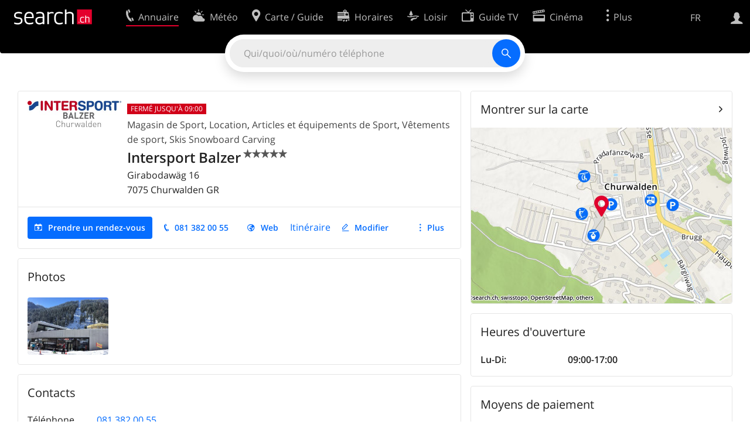

--- FILE ---
content_type: text/html; charset=utf-8
request_url: https://search.ch/tel/churwalden/girabodawaeg-16/intersport-balzer.fr.html
body_size: 9229
content:
<!DOCTYPE html>
<html lang="fr" class="no-js ua-os-mac">
<head><meta http-equiv="Content-Type" content="text/html; charset=utf-8">
<meta name="description" content="Détails de Intersport Balzer à Churwalden (Adresse, Page d'accueil)">
<link rel="shortcut icon" href="//search.ch/lib/favicon.ico?c=3">
<title>Intersport Balzer, Magasin de Sport à Churwalden - search.ch</title>
<script>document.documentElement.className = document.documentElement.className.replace(/(^|\s)no-js(\s|$)/, '$1js$2');</script>
<link rel="stylesheet" href="//search.ch/lib/itjs/?files=fonts.css,searchlib.css,jquery.fancybox.css,tiny-slider.css,searchlib-full.css&amp;c=a74ccbb73a">
<link rel="stylesheet" href="/tel/itjs/?files=tel.css,tel-full.css&amp;c=a1738a995e">
<meta name="viewport" content="initial-scale=1.0, width=device-width, viewport-fit=cover">
<meta name="apple-mobile-web-app-title" content="Intersport Balzer, Magasin de Sport à Churwalden">
<meta name="theme-color" content="#000">
<meta name="google-adsense-account" content="ca-pub-3914417089986499">
<meta name="referrer" content="origin-when-cross-origin">
<link rel="apple-touch-icon-precomposed" href="//search.ch/lib/images/touch/tel.png">
<meta name="msapplication-TileImage" content="//search.ch/lib/images/touch/tel.png">
<meta name="msapplication-TileColor" content="#e4002c">
<link title="tel.search.ch - L'annuaire" type="application/opensearchdescription+xml" rel="search" href="/tel/opensearch.fr.xml">
<link rel="alternate" hreflang="x-default" title=" " href="https://search.ch/tel/churwalden/girabodawaeg-16/intersport-balzer">
<link rel="alternate" hreflang="fr" title="fr" href="https://search.ch/tel/churwalden/girabodawaeg-16/intersport-balzer.fr.html">
<link rel="alternate" hreflang="it" title="it" href="https://search.ch/tel/churwalden/girabodawaeg-16/intersport-balzer.it.html">
<link rel="alternate" hreflang="en" title="en" href="https://search.ch/tel/churwalden/girabodawaeg-16/intersport-balzer.en.html">
<link rel="canonical" href="https://search.ch/tel/churwalden/girabodawaeg-16/intersport-balzer">
<script>window.dataLayer=[{"PageType":"DetailEntry","EntryType":"Business","DetailEntryCity":"Churwalden","OnlineEntryID":"CyWtVNrEFwE23-ycB-N5dQ","Category":"Sporting goods","Ponp":1,"Bookable":true,"Feedbacks":true,"LoginType":"Visitor","Slot":"tel","platform":"web","PageLanguage":"fr"}];</script>
<script>window.kameleoonQueue = window.kameleoonQueue || [];</script>
<script src="https://hm236qt78z.kameleoon.io/kameleoon.js" async fetchpriority="high"></script>
<script type="application/ld+json">{"@context":"https://schema.org/","@type":"LocalBusiness","@id":"https://search.ch/tel/churwalden/girabodawaeg-16/intersport-balzer.fr.html","address":{"@type":"PostalAddress","streetAddress":"Girabodawäg 16","addressLocality":"Churwalden","addressRegion":"GR","postalCode":"7075","addressCountry":"CH"},"name":"Intersport Balzer","telephone":"+41813820055","image":["https://search.ch/tel/media/b540a9f6a2e665c2980c409e4335dd89ed2570ff.jpg/shop-3951832-shopimage-winter.jpg"],"aggregateRating":{"ratingValue":5.0,"ratingCount":3}}</script>
</head>
<body class="tel-form-small tel-design2025 sl-lang-fr ux-audit ua-os-mac ua-chrome sl-service-tel sl-service-tel-detail"><div style="position:absolute"><noscript><img class="audit" alt="" style="width:0; height:0; border:0; padding:0" src="//search.ch/audit/NCP/tel/fr/detail"></noscript><script>(new Image()).src = '//search.ch/audit/NCP/tel/fr/detail?d=' + Math.random()</script>
</div>
<div><img class="sl-printonly sl-logo-print" alt="search.ch" src="//search.ch/lib/images/search-logo-print.svg?c=ae4bf65605"><div class="sl-nav-container sl-screenonly"><div class="sl-nav"><div class="sl-nav-inner"><a href="//search.ch/index.fr.html" title="Page d'accueil"><div id="sl-logo" class="sl-logo left"></div>
</a><div class="sl-login-container sl-form" id="sl-profile-badge-container"><a class="sl-profile-badge" href="#sl-login" title="Connexion"><span class="sl-icon-monospace sl-icon-profile"></span></a></div>
<div id="sl-language-selector" class="sl-language-selector-desktop"><div class="sl-language-list"><a href="//search.ch/tel/churwalden/girabodawaeg-16/intersport-balzer" class="sl_state_link">DE</a><a href="//search.ch/tel/churwalden/girabodawaeg-16/intersport-balzer.fr.html" class="sl_state_link sl-is-active">FR</a><a href="//search.ch/tel/churwalden/girabodawaeg-16/intersport-balzer.it.html" class="sl_state_link">IT</a><a href="//search.ch/tel/churwalden/girabodawaeg-16/intersport-balzer.en.html" class="sl_state_link">EN</a></div>
</div>
<ul class="sl-nav-items-container"><li class="sl-nav-item sl-menu-active" data-moveable title="Annuaire suisse"><a id="sl-menu-link-tel" class="sl-menu-link sl-vertical-center" href="//search.ch/tel/index.fr.html"><span class="sl-icon-monospace sl-icon-service-tel"></span><span class="sl-menu-title">Annuaire</span></a></li><li class="sl-nav-item" data-moveable title=""><a id="sl-menu-link-meteo" class="sl-menu-link sl-vertical-center" href="//search.ch/meteo/index.fr.html"><span class="sl-icon-monospace sl-icon-service-meteo"></span><span class="sl-menu-title">Météo</span></a></li><li class="sl-nav-item" data-moveable title="Carte suisse et guide routier"><a id="sl-menu-link-map" class="sl-menu-link sl-vertical-center" href="//search.ch/map/index.fr.html"><span class="sl-icon-monospace sl-icon-service-map"></span><span class="sl-menu-title">Carte / Guide</span></a></li><li class="sl-nav-item" data-moveable title="Horaires avec les transports publics"><a id="sl-menu-link-oev" class="sl-menu-link sl-vertical-center" href="//search.ch/horaire/index.fr.html"><span class="sl-icon-monospace sl-icon-service-oev"></span><span class="sl-menu-title">Horaires</span></a></li><li class="sl-nav-item" data-moveable title="Loisir"><a id="sl-menu-link-freizeit" class="sl-menu-link sl-vertical-center" href="//search.ch/loisir/index.fr.html"><span class="sl-icon-monospace sl-icon-service-freizeit"></span><span class="sl-menu-title">Loisir</span></a></li><li class="sl-nav-item" data-moveable title="Programme TV"><a id="sl-menu-link-tv" class="sl-menu-link sl-vertical-center" href="//search.ch/tv/index.fr.html"><span class="sl-icon-monospace sl-icon-service-tv"></span><span class="sl-menu-title">Guide TV</span></a></li><li class="sl-nav-item" data-moveable title="Actualité cinéma"><a id="sl-menu-link-kino" class="sl-menu-link sl-vertical-center" href="//search.ch/cine/index.fr.html"><span class="sl-icon-monospace sl-icon-service-kino"></span><span class="sl-menu-title">Cinéma</span></a></li><li class="sl-nav-item" data-moveable title="Rapport de neige pour plus de 200 stations de ski de Suisse"><a id="sl-menu-link-meteo/snow" class="sl-menu-link sl-vertical-center" href="//search.ch/meteo/snow.fr.html"><span class="sl-icon-monospace sl-icon-service-snow"></span><span class="sl-menu-title">Neige</span></a></li><li class="sl-nav-item" data-moveable title="Recherche du Web"><a id="sl-menu-link-web" class="sl-menu-link sl-vertical-center" href="//search.ch/web/index.fr.html"><span class="sl-icon-monospace sl-icon-service-web"></span><span class="sl-menu-title">Web</span></a></li><li class="sl-nav-item" data-moveable title=""><a id="sl-menu-link-app" class="sl-menu-link sl-vertical-center" href="//search.ch/app/index.fr.html"><span class="sl-icon-monospace sl-icon-service-app"></span><span class="sl-menu-title">Apps</span></a></li><li class="sl-nav-item"><a id="sl-more-link" class="sl-menu-link sl-vertical-center" href="#sl-flyout-menu"><span class="sl-icon-monospace sl-icon-more"></span><span class="sl-menu-title">Plus</span></a></li></ul>
<div id="sl-login" class="sl-login-container sl-form"><form method="post" action="//login.search.ch/login.fr.html"><ul class="sl-floatlist"><li class="sl-floatlist-newline spacer"><a class="sl-text-link" href="//login.search.ch/settings/services.fr.html?f=https%3A%2F%2Fsearch.ch%2Ftel%2Fchurwalden%2Fgirabodawaeg-16%2Fintersport-balzer.fr.html"><span>Données personnelles »</span></a></li>
<li class="sl-floatlist-newline sl-readtext">Connexion:</li>
<li class="sl-login-input"><input type="text" placeholder="Nom d'utilisateur" name="LoginName" tabindex="1"><div class="sl-form-row-field-action-right sl-icon-clear" style="display:none"></div>
</li>
<li class="sl-login-input"><input type="password" placeholder="Mot de passe" name="Password" tabindex="1"><input type="hidden" name="Token" value="736eec2988d832f24e52c1033adf1fe0"><div class="sl-form-row-field-action-right sl-icon-clear" style="display:none"></div>
</li>
<li class="sl-floatlist-newline spacer"><input type="hidden" name="f" value="https://search.ch/tel/churwalden/girabodawaeg-16/intersport-balzer.fr.html"><input type="submit" class="" value="OK" tabindex="1"></li>
<li><a class="sl-text-link" href="//login.search.ch/register.fr.html?f=https%3A%2F%2Fsearch.ch%2Ftel%2Fchurwalden%2Fgirabodawaeg-16%2Fintersport-balzer.fr.html"><span>Enregistrer</span></a></li>
<li class="sl-floatlist-newline spacer"><a class="sl-text-link" href="//login.search.ch/forgotpassword.fr.html?f=https%3A%2F%2Fsearch.ch%2Ftel%2Fchurwalden%2Fgirabodawaeg-16%2Fintersport-balzer.fr.html"><span>Oublié le mot de passe</span></a></li>
<li class="sl-floatlist-newline sl-readtext">ou</li>
<li class="sl-floatlist-newline socialbutton"><a rel="nofollow" class="sl-sociallogin-localch sl-text-link sl-button" href="//login.search.ch/login/localch.fr.html?f=https%3A%2F%2Fsearch.ch%2Ftel%2Fchurwalden%2Fgirabodawaeg-16%2Fintersport-balzer.fr.html&amp;mode=login&amp;nonce=1769497644g080d4c404d6d0f3a915acce3880d2c42gf2faabbbdfa5b584d41923bfb78d84316fdc06156147d2437049b1c96c5416aagc0fcbc5ebd970a4d1a18d48d220bd253" data-state="{&quot;forward_url&quot;:&quot;https:\/\/search.ch\/tel\/churwalden\/girabodawaeg-16\/intersport-balzer.fr.html&quot;,&quot;mode&quot;:&quot;login&quot;}" data-nonce="1769497644g080d4c404d6d0f3a915acce3880d2c42gf2faabbbdfa5b584d41923bfb78d84316fdc06156147d2437049b1c96c5416aagc0fcbc5ebd970a4d1a18d48d220bd253"><img class="sl-share-icon" src="//search.ch/lib/images/social/localch.svg?c=141c7389a2" alt=""><span>Connecter avec local.ch</span></a></li>
<li class="sl-floatlist-newline socialbutton"><a rel="nofollow" class="sl-sociallogin-apple sl-text-link sl-button" href="//login.search.ch/login/apple.fr.html?f=https%3A%2F%2Fsearch.ch%2Ftel%2Fchurwalden%2Fgirabodawaeg-16%2Fintersport-balzer.fr.html&amp;mode=login&amp;nonce=1769497644g080d4c404d6d0f3a915acce3880d2c42gf2faabbbdfa5b584d41923bfb78d84316fdc06156147d2437049b1c96c5416aagc0fcbc5ebd970a4d1a18d48d220bd253" data-state="{&quot;forward_url&quot;:&quot;https:\/\/search.ch\/tel\/churwalden\/girabodawaeg-16\/intersport-balzer.fr.html&quot;,&quot;mode&quot;:&quot;login&quot;}" data-nonce="1769497644g080d4c404d6d0f3a915acce3880d2c42gf2faabbbdfa5b584d41923bfb78d84316fdc06156147d2437049b1c96c5416aagc0fcbc5ebd970a4d1a18d48d220bd253"><img class="sl-share-icon" src="//search.ch/lib/images/social/apple.svg?c=ef7e622b8b" alt=""><span>Connecter avec Apple</span></a></li>
<li class="sl-floatlist-newline socialbutton"><a rel="nofollow" class="sl-sociallogin-facebook sl-text-link sl-button" href="//login.search.ch/login/facebook.fr.html?f=https%3A%2F%2Fsearch.ch%2Ftel%2Fchurwalden%2Fgirabodawaeg-16%2Fintersport-balzer.fr.html&amp;mode=login&amp;nonce=1769497644g080d4c404d6d0f3a915acce3880d2c42gf2faabbbdfa5b584d41923bfb78d84316fdc06156147d2437049b1c96c5416aagc0fcbc5ebd970a4d1a18d48d220bd253" data-state="{&quot;forward_url&quot;:&quot;https:\/\/search.ch\/tel\/churwalden\/girabodawaeg-16\/intersport-balzer.fr.html&quot;,&quot;mode&quot;:&quot;login&quot;}" data-nonce="1769497644g080d4c404d6d0f3a915acce3880d2c42gf2faabbbdfa5b584d41923bfb78d84316fdc06156147d2437049b1c96c5416aagc0fcbc5ebd970a4d1a18d48d220bd253"><img class="sl-share-icon" src="//search.ch/lib/images/social/facebook.svg?c=f912f2fa26" alt=""><span>Connecter avec Facebook</span></a></li>
<li class="sl-floatlist-newline socialbutton"><a rel="nofollow" class="sl-sociallogin-google sl-text-link sl-button" href="//login.search.ch/login/google.fr.html?f=https%3A%2F%2Fsearch.ch%2Ftel%2Fchurwalden%2Fgirabodawaeg-16%2Fintersport-balzer.fr.html&amp;mode=login&amp;nonce=1769497644g080d4c404d6d0f3a915acce3880d2c42gf2faabbbdfa5b584d41923bfb78d84316fdc06156147d2437049b1c96c5416aagc0fcbc5ebd970a4d1a18d48d220bd253" data-state="{&quot;forward_url&quot;:&quot;https:\/\/search.ch\/tel\/churwalden\/girabodawaeg-16\/intersport-balzer.fr.html&quot;,&quot;mode&quot;:&quot;login&quot;}" data-nonce="1769497644g080d4c404d6d0f3a915acce3880d2c42gf2faabbbdfa5b584d41923bfb78d84316fdc06156147d2437049b1c96c5416aagc0fcbc5ebd970a4d1a18d48d220bd253"><img class="sl-share-icon" src="//search.ch/lib/images/social/google.svg?c=5ea4cb398a" alt=""><span>Connecter avec Google</span></a></li>
<li class="sl-floatlist-newline socialbutton"><a rel="nofollow" class="sl-sociallogin-linkedin sl-text-link sl-button" href="//login.search.ch/login/linkedin.fr.html?f=https%3A%2F%2Fsearch.ch%2Ftel%2Fchurwalden%2Fgirabodawaeg-16%2Fintersport-balzer.fr.html&amp;mode=login&amp;nonce=1769497644g080d4c404d6d0f3a915acce3880d2c42gf2faabbbdfa5b584d41923bfb78d84316fdc06156147d2437049b1c96c5416aagc0fcbc5ebd970a4d1a18d48d220bd253" data-state="{&quot;forward_url&quot;:&quot;https:\/\/search.ch\/tel\/churwalden\/girabodawaeg-16\/intersport-balzer.fr.html&quot;,&quot;mode&quot;:&quot;login&quot;}" data-nonce="1769497644g080d4c404d6d0f3a915acce3880d2c42gf2faabbbdfa5b584d41923bfb78d84316fdc06156147d2437049b1c96c5416aagc0fcbc5ebd970a4d1a18d48d220bd253"><img class="sl-share-icon" src="//search.ch/lib/images/social/linkedin.svg?c=c1b8d81f93" alt=""><span>Connecter avec LinkedIn</span></a></li>
<li class="sl-floatlist-newline sl-readtext sl-smaller">Veuillez noter que notre nouvelle déclaration relative à la <a href="//search.ch/privacy.fr.html">protection des données</a> ainsi que nos <a href="//search.ch/terms.fr.html">conditions d'utilisation</a> modifiées sont applicables.</li>
</ul>
<!--valid--></form>
</div>
</div>
</div>
<div id="sl-service-form-container" class="sl-screenonly"><div id="tel-forms"><form id="tel-form-simple" action="/tel/index.fr.html" class="tel-search-form"><div class="tel-search"><div class="tel-inputs"><div class="tel-input"><input id="tel-form-simple-all" class="tel-feedback" type="text" name="all" placeholder="Qui/quoi/où/numéro téléphone" data-placeholders="Entreprise, p.ex. «localsearch»|Nom et lieu, p.ex. «Peter Mueller Berne»|No de téléphone, p.ex. «0582010541»|Enterprise et lieu, p.ex. «Migros Lausanne»|Profession et lieu, p.ex. «menuisier Genève»" title="Qui/quoi/où/numéro téléphone" spellcheck="false" autocomplete="off" tabindex="1"><div class="sl-form-row-field-action-right sl-icon-clear" style="display:none"></div>
</div>
</div>
<input type="submit" class="sl-icon-font" title="Rechercher" value="" tabindex="1"></div>
<div class="tel-feedbacks"><div class="tel-feedback-row"><div class="tel-bar-container"><div class="tel-result-bar" style="width:2%"></div>
<span class="tel-result-count">2'067'808</span><span class="tel-result-label">inscriptions</span></div>
</div>
</div>
<div class="tel-toggles"><a id="tel-toggle-extended" href="/tel/extended.fr.html">Recherche avancée</a></div>
<!--valid--></form>
</div>
</div>
</div>
<div class="sl-content sl-cards-container"><div class="tel-detail tel-paid tel-commercial sl-col sl-col-5"><section class="sl-card tel-title tel-detail-title"><div class="sl-card-inner"><div class="sl-card-body"><header><div class="tel-detail-head"><div class="tel-detail-avatar"><a href="http://www.balzersport.ch/" data-stats=""><img src="//search.ch/tel/media/de609f48ae7a83a0d9b3000d695e11ceff70e2b0.jpg/rs/320x320/intersport-balzer-churwalden-farbig.jpg" width="160" height="45" alt="Intersport Balzer" fetchpriority="high"></a></div>
<div class="tel-detail-baseinfo"><p class="tel-now-closed">Fermé jusqu'à 09:00</p>
<div class="tel-detail-categories"><div class="tel-categories"><span><a href="//search.ch/tel/Churwalden/Magasin-de-Sport.fr.html">Magasin de Sport</a></span>, <span><a href="//search.ch/tel/Churwalden/Location.fr.html">Location</a></span>, <span><a href="//search.ch/tel/Churwalden/Articles-et-%C3%A9quipements-de-Sport.fr.html">Articles et équipements de Sport</a></span>, <span><a href="//search.ch/tel/Churwalden/V%C3%AAtements-de-sport.fr.html">Vêtements de sport</a></span>, <span><a href="//search.ch/tel/Churwalden/Skis-Snowboard-Carving.fr.html">Skis Snowboard Carving</a></span></div>
</div>
<h1>Intersport Balzer<span class="tel-rating sl-gus-result-rating" title="Évaluation moyenne: 5 sur 5 étoiles, 3 évaluations"><span class="sl-icon-font" style="position:relative"><span style="opacity:0.7"></span><span style="position: absolute; left: 0; width: 100%; white-space:nowrap; overflow: hidden;"></span></span></span></h1>
<div class="tel-detail-address"><div class="tel-copybutton jonly"><div id="tel-copybutton-notification-1" class="tel-copybutton-notification"></div>
<button class="sl-icon sl-icon-font" title="Copier dans le presse-papiers" data-stats="" data-text="Intersport%20Balzer%0AGirabodaw%C3%A4g%2016%0A7075%20Churwalden%20GR" data-buttoncount="1"></button>
</div>
<span class="adr"><span class="street-address">Girabodawäg 16</span><br>
<span class="tel-zipcity"><span class="postal-code">7075</span> <span class="locality">Churwalden</span> <span class="region">GR</span></span></span><br>
</div>
</div>
</div>
</header>
<nav class="sl-action-nav tel-action-oneline sl-screenonly"><ol><li class="tel-action-oneline-more" style="display:none"><a href="#" class="sl-icon-more">Plus</a></li><li><a class="sl-active sl-icon-calendar" href="https://www.intersportrent.ch/skimiete-churwalden/intersport-balzer_3951832?origin=searchch" data-stats="">Prendre un rendez-vous</a></li><li><a class="sl-icon-call" href="tel:+41813820055" data-entrytype="Business" data-ponp="1" data-stats="" title="Appeler">081 382 00 55</a></li><li><a class="sl-icon-website" href="http://www.balzersport.ch/" data-stats="">Web</a></li><li><span>Itinéraire</span></li><li><a class="sl-icon-edit" href="//my.localsearch.ch/profiles/?place_id=CyWtVNrEFwE23-ycB-N5dQ&amp;locale=fr" title="Modifier inscription" data-stats="">Modifier</a></li></ol>
</nav>
</div>
</div>
</section>
<section class="sl-card sl-carousel-card exact"><div class="sl-card-inner"><header><h2 class="sl-card-header-title">Photos</h2>
</header>
<div class="sl-card-body"><div id="tel-photos-slider" class="sl-card-slider tns-slider tns-carousel tns-subpixel tns-horizontal loading"><div><div><a class="sl-fancybox tns-item" data-fancybox="tel-photos-slider" data-caption="Shop Churwalden" href="/tel/media/b540a9f6a2e665c2980c409e4335dd89ed2570ff.jpg/shop-3951832-shopimage-winter.jpg" title="Shop Churwalden" rel="tel-photos-slider"><img src="/tel/media/b540a9f6a2e665c2980c409e4335dd89ed2570ff.jpg/tn/360x255/tn_shop-3951832-shopimage-winter.jpg" alt="" fetchpriority="high"></a></div>
</div>
</div>
</div>
</div>
</section>
<section class="sl-card"><div class="sl-card-inner"><header><h2 class="sl-card-header-title">Contacts</h2>
</header>
<div class="sl-card-body"><table class="sl-contact-table"><tr><td>Téléphone</td>
<td><span class="sl-nowrap"><a href="tel:+41813820055" title="Appeler" class="value tel-callable" data-entrytype="Business" data-ponp="1" data-stats="">081 382 00 55</a></span></td>
</tr>
<tr class="sl-screenonly"><td>Lien</td>
<td><a href="http://www.balzersport.ch/" data-stats="">www.balzersport.ch</a></td>
</tr>
<tr class="sl-screenonly"><td>Lien</td>
<td><a href="https://www.intersportrent.ch/skimiete-churwalden/intersport-balzer_3951832" data-stats="">www.intersportrent.ch</a></td>
</tr>
<tr class="sl-screenonly"><td>Lien</td>
<td><a href="https://open.spotify.com/show/2pDZ67s2VBLBGNPjaAygLu?si=d7c537700ce94e6e" data-stats="">open.spotify.com</a></td>
</tr>
<tr class="sl-screenonly"><td>Social Media</td>
<td><a href="https://www.facebook.com/Balzersport" data-stats=""><img class="tel-icon-social" src="//search.ch/lib/images/social/facebook.svg" alt="www.facebook.com/Balzersport" title="www.facebook.com/Balzersport"></a><a href="https://www.instagram.com/intersportbalzer" data-stats=""><img class="tel-icon-social" src="//search.ch/lib/images/social/instagram.svg" alt="www.instagram.com/intersportbalzer" title="www.instagram.com/intersportbalzer"></a></td>
</tr>
</table>
</div>
</div>
</section>
<section class="sl-card tel-text"><div class="sl-card-inner"><header><h2 class="sl-card-header-title">Informations</h2>
</header>
<div class="sl-card-body"><p>Parat für da Berg</p> <p>Wir beraten euch wenn ihr einen neuen Ski- oder Snowboardschuhe braucht, diskutieren mit euch über die aktuellen Skis oder zeigen euch was die Mode für die kommende Saison bereit hält. Ausserdem könnt ihr bei uns alles für den Berg auch mieten: Ski, Snowboards, die passenden Schuhe, Stöcke und Helme.</p> <p>Unser Bike Profi berät euch gerne in Sachen Service und macht euer Bikes fit für die nächste Fahrt. Natürlich könnt ihr auch im Sommer bei uns mieten: Fullys mit und ohne Saft warten auf euch und eure Junioren (für die allerdings nur ohne Saft)</p> <p>Kurz und knapp: Miar freuend üs uf Oira Bsuach in Churwalda. Und für die, die vorab eine Frage oder ein Anliegen haben: Kontaktiert uns gerne telefonisch oder per Mail.</p> <p>Das Intersport Balzer Team</p></div>
</div>
</section>
<section class="sl-card tel-card-ratings" id="tel-ratings"><div class="sl-card-inner"><header><h2 class="sl-card-header-title">Avis des clients</h2>
</header>
<div class="sl-card-body"><p><span class="tel-rating sl-gus-result-rating" title="Évaluation moyenne: 5 sur 5 étoiles, 3 évaluations"><span class="sl-icon-font" style="position:relative"><span style="opacity:0.7"></span><span style="position: absolute; left: 0; width: 100%; white-space:nowrap; overflow: hidden;"></span></span> <span class="sl-nowrap">Note: 5 (3 évaluations)</span></span></p>
<div><ol class="sl-buttons"><li><span>Quelle est votre expérience?</span><a class="sl-button tel-lightbox-integration sl-icon-edit" data-partner="rating" href="//search.ch/tel/rateentry/4be532ff611f8707.fr.html">Évaluer maintenant</a></li>
</ol>
<div></div>
</div>
</div>
</div>
</section>
</div>
<div class="sl-col sl-col-3"><section class="sl-card tel-map"><div class="sl-card-inner"><header class="sl-card-header-with-link"><h2 class="sl-card-header-title"><a class="sl-icon-card-go" href="//search.ch/map/Intersport-Balzer,Churwalden,Girabodaw%C3%A4g-16.fr.html" data-stats="">Montrer sur la carte</a></h2>
</header>
<a href="//search.ch/map/Intersport-Balzer,Churwalden,Girabodaw%C3%A4g-16.fr.html" data-stats=""><div class="sl-map-card-container"><img alt="Girabodawäg 16, 7075 Churwalden" src="//search.ch/map/standort/Churwalden,Girabodaw%C3%A4g-16.jpg"></div>
</a></div>
</section>
<section class="sl-card tel-hours"><div class="sl-card-inner"><header><h2 class="sl-card-header-title">Heures d'ouverture</h2>
</header>
<div class="sl-card-body"><table class="tel-hours-table"><tr class="tel-hours-table-active"><td><span class="tel-hours-table-range">Lu-Di</span>:&nbsp;</td>
<td><span class="tel-hours-table-time">09:00-17:00</span></td>
</tr>
</table>
</div>
</div>
</section>
<section class="sl-card"><div class="sl-card-inner"><header><h2 class="sl-card-header-title">Moyens de paiement</h2>
</header>
<div class="sl-card-body"><ul class="sl-payment-methods"><li><img src="/tel/images/ec.gif" alt="Maestro (EC)" title="Maestro (EC)"></li>
<li><img src="/tel/images/eur.gif" alt="Eurocard/Mastercard" title="Eurocard/Mastercard"></li>
<li><img src="/tel/images/pos.gif" alt="Postcard" title="Postcard"></li>
<li><img src="/tel/images/reka.gif" alt="Reka" title="Reka"></li>
<li><img src="/tel/images/vis.gif" alt="Visa" title="Visa"></li>
<li><img src="/tel/images/din.gif" alt="Diners Club" title="Diners Club"></li>
<li><img src="/tel/images/cas.gif" alt="Au comptant" title="Au comptant"></li>
<li><img src="/tel/images/amx.gif" alt="American Express" title="American Express"></li>
</ul>
</div>
</div>
</section>
</div>
<div id="tel-overlay-actions"><nav class="sl-action-nav tel-action-oneline sl-screenonly"><ol><li class="tel-action-oneline-more" style="display:none"><a href="#" class="sl-icon-more">Plus</a></li><li><a class="sl-active sl-icon-calendar" href="https://www.intersportrent.ch/skimiete-churwalden/intersport-balzer_3951832?origin=searchch" data-stats="">Prendre un rendez-vous</a></li><li><a class="sl-icon-call" href="tel:+41813820055" data-entrytype="Business" data-ponp="1" data-stats="" title="Appeler">081 382 00 55</a></li><li><a class="sl-icon-website" href="http://www.balzersport.ch/" data-stats="">Web</a></li><li><span>Itinéraire</span></li><li><a class="sl-icon-edit" href="//my.localsearch.ch/profiles/?place_id=CyWtVNrEFwE23-ycB-N5dQ&amp;locale=fr" title="Modifier inscription" data-stats="">Modifier</a></li></ol>
</nav>
</div>
</div>
<div class="sl-footer"><div class="sl-flyout-menu" id="sl-flyout-menu"><div class="sl-more-column"><ul id="sl-more-links-list" class="sl-more-links-list"></ul>
</div>
<div class="sl-footer-column"><ul class="sl-footer-link-list"><li><a href="//www.localsearch.ch/fr/votre-inscription">Votre inscription</a></li>
<li><a href="https://cc.localsearch.ch/?language=fr">Centre clients</a></li>
<li class="sl-no-js-hidden"><a class="sl-start-tour" href="#">Utilisation</a></li>
<li><a href="//search.ch/about.fr.html">Mentions Légales</a></li>
<li><a href="//search.ch/contact.fr.html?s=tel">Contact</a></li>
<li><a href="//search.ch/terms.fr.html">Conditions d’utilisation</a></li>
<li><a href="//search.ch/privacy.fr.html">Protection des données</a></li>
<li><a href="//search.ch/cookiepolicy.fr.html">Politique en matière de cookies</a></li>
<li><a href="javascript:Optanon.ToggleInfoDisplay()">Préférences de cookies</a></li>
<li><a href="//api.search.ch/index.fr.html">Développeurs</a></li>
</ul>
</div>
</div>
</div>
</div>
<script>window.trace += "e";; var env = {"telid":"4be532ff611f8707","niceurl":"\/tel\/churwalden\/girabodawaeg-16\/intersport-balzer.fr.html","fav_secret":"1769497643gf62e245a583999e2ee502fec0cc8271dga71f1a9cc5db235d4cfb8a17f4144642e02690b6036e06ee3780b992a90e87a1g23dd7cdcabc785f31eda1315476ae9a5","is_favorite":false,"t":{"tel_fav_buttonafter_add":"Retirer des favoris","tel_fav_buttonafter_delete":"Aux favoris","tel_entries":"inscriptions","tel_entry":"inscription","tel_unknown_inaccurate":"inconnue\/non précise","tel_copybutton_success":"Copié dans le presse-papiers."},"tel_feedbackurl":"\/tel\/feedback.fr.json","feedbackfields":{"name":"N","misc":"M","strasse":"S","ort":"O","kanton":"K","tel":"T","was":"A","wo":"W","privat":"P","firma":"F","iquery":"Q","all":"E"},"lang":"fr","audit_url":"\/\/search.ch\/audit\/CP\/tel\/fr\/detail","lib_url":"\/\/search.ch\/lib\/","page":"detail","bench":1,"servertype":"live","services_onedomain":["app","freizeit","freizeit","loisir","libero","leisure","kino","kino","cine","cine","kino","map","maps","route","velo","bici","bike","fahrrad","meteo","oev","fahrplan","horaire","orario","timetable","route","snow","tel","tv","web","lib","mapgen","portal","routebackend","test","alarm","billy","clips","dofta","envis","hulda","inbyn","jubla","kura","norbo","oxel","pugg","qvart","rusig","trotsig","uldum","vaken","wilse","xaxig","yucca","zita","akut","boren","charm","dimma","devel","twin"],"service_path":"tel","ua":{"os":"mac","osversion":"10.15.7","apptype":false,"appversion":0,"full":true},"T":{"sl_locateme_denied":"Vous ne nous avez pas autorisé à retrouver votre emplacement actuel.","sl_locateme_error":"Impossible de déterminer l'emplacement actuel.","sl_locateme_retry":"Réinitialiser ma position","sl_share_page":"Partager la page"},"post":0};; new Image().src = "//search.ch/lib/sizes.gif?w=" + window.innerWidth + "&h=" + window.innerHeight + "&r=" + (window.devicePixelRatio ? window.devicePixelRatio : 1) + "&f=" + window.getComputedStyle(document.querySelector("html")).getPropertyValue("font-size"); window.onerror = function (errmsg, file, line, column, errorObj) {
	var stack = errorObj && errorObj.stack ? errorObj.stack : "";
	var errstr = typeof errmsg !== 'string' ? 'event keys:' + Object.keys(errmsg).join() : errmsg;
	var el = document.activeElement;
	var typing = el && (el.tagName.toLowerCase() == 'input' && el.type == 'text' || el.tagName.toLowerCase() == 'textarea');
	if (!typing && !window.sl_noretry && errstr.match(/SyntaxError/) && !window.location.href.match(/retry=/) && !env.post)
		window.location.replace(window.location.href + (window.location.search ? "&retry=2" : "?retry=2"))
	else if (!window.sl_errurl)
		window.sl_errurl = (new Image()).src = ("/tel/itjs/error.gif?errmsg=" + encodeURIComponent(errstr) + "&file=" + encodeURIComponent(file) + "&line=" + line + "&column=" + column + "&trace=" + window.trace.substr(9) + "&gotjs=" + encodeURIComponent(window.it_gotjs) + '&stack=' + encodeURIComponent(stack)).substr(0, 3900);
	
}
window.trace += "E";</script>
<script src="/tel/itjs/?files=jquerybuild.js,sl_core.js,sl.js,nav-full.js,service-form.js,geo.js,overlay.js,sl_sortable.js,jquery.fancybox.js,tiny-slider.min.js,sl_state.js,tel-common.js,tel-full.js,fbpreloadall.js&amp;c=21c841472b"></script>
<script>window.trace += "l";
			
			if (!("$" in window) && !window.location.href.match(/retry=/) && !env.post)
				window.location.replace(window.location.href + (window.location.search ? "&retry=1" : "?retry=1"));
			else
			$(document).ready(function () {
				window.sl_noretry = 1;
				$(document).on("click",".sl-banner .sl-icon-close", function() {
					$(this).closest(".sl-banner").animate({ height:0, padding:0 }, { duration:100, complete: function () { $(this).remove(); } })
						.find(".sl_bv").each(function() { new Image().src = "//search.ch/lib/images/0.gif?r=" + Math.random() + "&banner_close=" + this.id})
				});
				if ($(window).height() < 900 || $(window).width() < 1000)
					$(".sl-banner .sl-card-body, .sl-banner-brandingday").each(function() {
						var img = $(this).find("#embedad0,iframe,img");
						var imgwidth = img.width();
						var imgheight = img.height();
						var scale = 0;
						var origin = "top";
						if (imgwidth > $(window).width())
						{
							scale = ($(window).width() - 28) / imgwidth;
							origin = "top left";
						}
						if (scale)
						{
							var h = $(this).height() * scale;
							$(this).css({ "transform-origin":origin, transform:"scale(" + scale + ")", height:h + 10 });	// 2*5 pixel padding => + 10
							if ($(this).is("td"))
								$(this).closest("table").height(h).find("tr,td,td div").height(h);
						}
					});
			(function () {
			var scaleImg = function () {
				var
					vh = $(window).height() * .9,
					vw = $(window).width() * .7,
					va = vw/vh,
					h = this.height,
					w = this.width,
					a = w/h;

				if (w < vw && h < vh) {
					if (a < va) {
						this.height = vh;
						this.width = vh/h * w;
					} else {
						this.height = vw/w * h;
						this.width = vw;
					}
				}
			};
			$(".sl-fancybox").fancybox({
				closeExisting: true,
				loop: true,
				transitionEffect: "slide",
				afterLoad: scaleImg,
				buttons: [ "zoom", "close" ]
			});
			})();
			
				if (location.pathname != env.niceurl && "history" in window && "replaceState" in history)
					history.replaceState("state" in history ? history.state : null, "", env.niceurl);
			;search_state_init();
$('#tel-photos-slider').children().length && tns({
				container: '#tel-photos-slider',
				controls: false,
				nav: false,
				touch: true,
				mouseDrag: true,
				preventScrollOnTouch:true, // https://github.com/ganlanyuan/tiny-slider/issues/370
				useLocalStorage:false,
				fixedWidth: false,
				slideBy: 1,
				gutter: 8,
				edgePadding: 16,
				items: 5,
				autoplay: false,
				loop: false,
				controls: false,
				controlsText: ["\ue607","\ue60e"],
				autoplayButtonOutput: false,
				onInit: function(tns) {
					$('#tel-photos-slider').removeClass('loading').closest('.tns-outer').toggleClass('active', tns.slideCount > tns.items);
				}
			});});window.trace += "L";</script>
<script>$(function() {
			$(".sl-start-tour").on("click", function(e) {
				var startTour = function () {
					try { hopscotch.startTour({"id":"search-tour","i18n":{"nextBtn":"Apr\u00e8s","prevBtn":"Avant","doneBtn":"Quitter le tour","closeTooltip":" "},"steps":[{"placement":"bottom","width":250,"zindex":10001,"xOffset":"center","arrowOffset":"center","showCloseButton":true,"showPrevButton":true,"showNextButton":true,"target":"#tel-form-simple-all:visible","content":"Saisissez votre recherche ici."}]}) } catch(e) {}
				};

				e.preventDefault();
				if ($(".sl-flyout-menu").hasClass("open"))
					$("#sl-more-link").trigger("click");	// Close menu

				if ("hopscotch" in window)
					startTour();
				else {
					$("<link>").appendTo("head").attr({
						type: "text/css",
						rel: "stylesheet",
						href: U("/itjs/hopscotch.css")
					});

					$.getScript(U("/itjs/hopscotch.min.js"), function() { setTimeout(startTour, 100) });
				}

				new Image().src = "//search.ch/lib/tours.gif?service=tel_full&t=" + Math.floor(Date.now() / 1000);
			});
			try {
				if (window.location.href.match(/(\?|&)tour=1($|&)/) || hopscotch.getState() !== null)
					$(".sl-start-tour").first().trigger("click");
			} catch(e) {}
		})</script>
<section class="sl-card sl-overlay sl-overlay-card sl-overlay-card-small" id="sl-overlay-onefield-actions"><div class="sl-card-inner"><header><h2 class="sl-card-header-title"><span><a class="sl-overlay-button sl-overlay-prev sl-icon-prev" href="javascript:history.back()"></a><a class="sl-overlay-button sl-overlay-close sl-icon-close sl-action-show close-overlay-onefield" data-show="" href="#"></a><span class="tel-overlay-title">Donnez-nous votre avis sur la recherche avancée.<br>
Qu’est-ce qui a bien fonctionné et que pouvons-nous améliorer ? Des exemples concrets nous aident à nous améliorer !</span></span></h2>
</header>
<div class="sl-card-body"><form action="/tel/api/feedback.fr.json" method="post" class="sl-form"><input type="hidden" name="secret" value="1769497643g6626970700fe9bcc2d187112df91cda9gdde430b8cbfdc1a4b39269224d6140717d5065662d8ef548bfdd9e89def9298fg963b9246a21312eb4ac76f59e0cc077b"><input type="hidden" name="id" value="onefield"><textarea name="body" placeholder="N'hésitez pas à nous faire part de vos expériences. Plus vous nous donnerez de détails, mieux ce sera."></textarea>
<input type="email" name="email" placeholder="E-mail (optionnel)" tabindex="1"><ul class="sl-flexlist"><li><input type="submit" value="Envoyer le feedback" class="sl-active" disabled tabindex="1"></li>
<li><a class="sl-button" href="#">Annuler</a></li>
</ul>
<!--valid--></form>
</div>
</div>
</section>
<section class="sl-card sl-overlay sl-overlay-card sl-overlay-card-small" id="sl-overlay-design-actions"><div class="sl-card-inner"><header><h2 class="sl-card-header-title"><span><a class="sl-overlay-button sl-overlay-prev sl-icon-prev" href="javascript:history.back()"></a><a class="sl-overlay-button sl-overlay-close sl-icon-close sl-action-show close-overlay-design" data-show="" href="#"></a><span class="tel-overlay-title">Nous apprécierions votre retour d'information. Dites-nous ce que vous pensez de l'expérience de recherche.<br>
Qu’est-ce qui a bien fonctionné et que pouvons-nous améliorer ? Des exemples concrets nous aident à nous améliorer !
</span></span></h2>
</header>
<div class="sl-card-body"><form action="/tel/api/feedback.fr.json" method="post" class="sl-form"><input type="hidden" name="secret" value="1769497643g6626970700fe9bcc2d187112df91cda9g581c66b2b2fd7f6e220b42d83a07bb68886bc3ea6f90885b694c69e8c2d71bd3g294ece223136135b2940feff3ae5581e"><input type="hidden" name="id" value="design"><textarea name="body" placeholder="N'hésitez pas à nous faire part de vos expériences. Plus vous nous donnerez de détails, mieux ce sera."></textarea>
<input type="email" name="email" placeholder="E-mail (optionnel)" tabindex="1"><ul class="sl-flexlist"><li><input type="submit" value="Envoyer le feedback" class="sl-active" disabled tabindex="1"></li>
<li><a class="sl-button" href="#">Annuler</a></li>
</ul>
<!--valid--></form>
</div>
</div>
</section>
</body>
</html>
